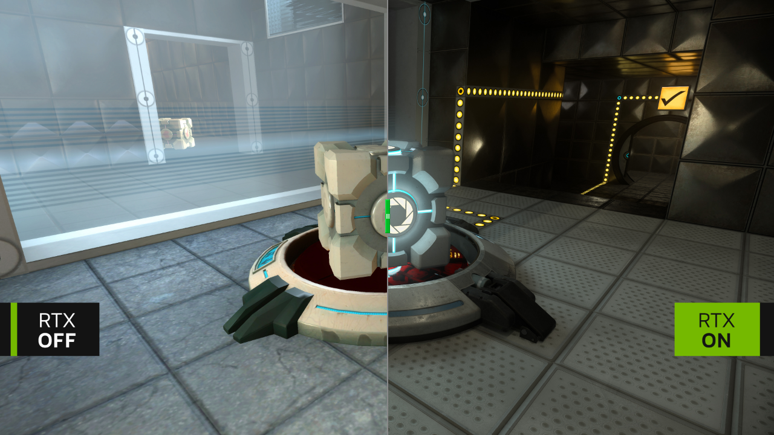

--- FILE ---
content_type: text/html; charset=UTF-8
request_url: https://www.nvidia.com/en-sg/geforce/comparisons/portal-with-rtx-ray-tracing-05/
body_size: 4920
content:
<!DOCTYPE HTML>

<!--[if lt IE 7]><html class="html-page no-js lt-ie9 lt-ie8 lt-ie7"> <![endif]-->
<!--[if IE 7]><html class="html-page no-js lt-ie9 lt-ie8"> <![endif]-->
<!--[if IE 8]><html class="html-page no-js lt-ie9"> <![endif]-->
<!--[if gt IE 8]><!-->
<html class="html-page no-js" xmlns="http://www.w3.org/1999/xhtml" dir="ltr" lang="en-sg" xml:lang="en-sg" ><!--<![endif]-->








                      


<head>
	






                      















    

    

    

    

    

    

    

    

    

    

    

    

    

    

    



    






                      









	<script src="/etc.clientlibs/clientlibs/granite/jquery.min.cee8557e8779d371fe722bbcdd3b3eb7.js"></script>
<script src="/etc.clientlibs/clientlibs/granite/utils.min.4a192b590a2c2926fb000264370c0588.js"></script>
<script src="/etc.clientlibs/foundation/clientlibs/shared.min.e9d9a3990d7779c2e8e3361187f3d36b.js"></script>
<script src="/etc/designs/nvidiaGDC/clientlibs_foundation.min.026a51fcf3ffe653efd9f26b54a56ad6.js"></script>

	
	
	
	
		<script src="//assets.adobedtm.com/5d4962a43b79/96fada676f0e/launch-95431b44ee81.min.js" data-ot-ignore="true"></script>
	


     







    

<!-- condition test for the old breakpoints to load defaulted to new breakpoints  -->
         
	
	
		         
			
			
				<link rel="stylesheet" href="/etc/designs/nvidiaGDC/clientlibs_global_v2.min.70129153646a2d941e0fc0b13abc197b.css" type="text/css">

			
		
	

<!-- End of condition for the old breakpoints -->
<!-- Condition for whether clientlibs v3 is included -->

<link rel="stylesheet" href="/etc/designs/nvidiaGDC/clientlibs-locales.min.49234a64896bf33a5fa37485d66f0bb4.css" type="text/css">













                      
<!--  Added for weibo metatags to deep Learning  template -->


<!--  End of weibo metatags to deep Learning template -->


<script type="text/javascript">

var NVIDIAGDC = NVIDIAGDC || {};

;(function ( nvidiaGDC ){
  

    nvidiaGDC.addProperty = function(obj, name, val){
        if (!obj && !name){
            return;
        }
        
        nvidiaGDC[obj] = nvidiaGDC[obj] || {};
        
        if(typeof val != "undefined" && val != null){
            if(!nvidiaGDC[obj].hasOwnProperty(name) || !nvidiaGDC[obj][name]){
                nvidiaGDC[obj][name] = val;
            }    
        }
    };
    
    
        
    nvidiaGDC.addProperty('Accounts', 'LoginGatePage', 'https://www.nvidia.com/en-us/account/login-gate/');
    nvidiaGDC.addProperty('Accounts', 'LoginPage', 'https://www.nvidia.com/en-sg/account/');
    nvidiaGDC.addProperty('Accounts', 'accountsJarvisSrvcBase', 'https://accounts.nvgs.nvidia.com');
    nvidiaGDC.addProperty('Accounts', 'accountsJarvisHeaderMagicValue', '');
    nvidiaGDC.addProperty('Accounts', 'accountsJarvisHeaderCFGRefereID', 'Account Mini-Site');
    nvidiaGDC.addProperty('apps', 'endpoint', 'https://api-prod.nvidia.com');
    nvidiaGDC.addProperty('web', 'env', 'p-prod');
    nvidiaGDC.addProperty('apps', 'searchjs', 'https://api-prod.nvidia.com/search/nvidia-search-page-widget.js');
    nvidiaGDC.addProperty('apps', 'searchsrvc', 'https://api-prod.nvidia.com/search/graphql');
   

})(NVIDIAGDC);
</script>

<!-- condition test for the old breakpoints to load defaulted to new breakpoints  -->

   
   
      <script src="/etc/designs/nvidiaGDC/clientlibs_preload_v2.min.8fb663f505750705dc86f847f14ae5d4.js"></script>

   

<!-- End of condition for the old breakpoints -->

<!--[if (gte IE 6)&(lte IE 8)]>
    
<![endif]-->
<!-- <noscript><link rel="stylesheet" href="[fallback css]" /></noscript> -->


<script type="text/javascript">

var nvidiaGDClogqueue = [];
var nvidiaGDClog = function() {
    nvidiaGDClogqueue.push(arguments)
};

;(function ( nvidiaGDC ){
    
    nvidiaGDC.SC = nvidiaGDC.SC || {};
    nvidiaGDC.SC.vars = nvidiaGDC.SC.vars || {};
    nvidiaGDC.SC.vars.pageTemplate = "/apps/nvidiaGDC/templates/blankPage".toLowerCase();
    

    var nvidiaGDCFunctionQueue = function(){
                this.queue = [];
            };
            nvidiaGDCFunctionQueue.prototype.addToQueue = function(funcItem){
                nvidiaGDClog("funcqueue/add");
                nvidiaGDClog(funcItem);
                this.queue.push(funcItem);
            };
            nvidiaGDCFunctionQueue.prototype.clearQueue = function(){
                this.queue.length = 0;
            };
            nvidiaGDCFunctionQueue.prototype.executeQueue = function(){

                var nQueueLength = this.queue.length;
                var sTargetID,
                    sMethodName,
                    aParams,
                    $targetElement,
                    fMethod;

                for (var i = 0; i < this.queue.length; i++) {
                    try {
                        var funcItem = this.queue[i];

                        if (typeof funcItem === 'object') {
                            nvidiaGDClog("funcqueue/object: " + funcItem['method']);
                                sTargetID = funcItem['id'];
                                sMethodName = funcItem['method'];
                                aParams = funcItem['params'];
                                $targetElement = $(document.getElementById(sTargetID));
                                fMethod = $targetElement[sMethodName];

                            fMethod.apply($targetElement, aParams);

                        } else if (typeof funcItem === 'string' && nvidiaGDC.Func) {
                            nvidiaGDClog("funcqueue/string: " + funcItem);
                            console.log("funcqueue/string: " + funcItem);
                            if (typeof nvidiaGDC.Func[funcItem] === 'function') {
                                nvidiaGDC.Func[funcItem].call();
                            }

                        }
                    } catch(err) {
                        if (typeof console == "object") {
                            nvidiaGDClog("Error running script - " + err + " (Has plugin been included?)");
                            nvidiaGDClog({
                                "sTargetID" : sTargetID,
                                "sMethodName" : sMethodName,
                                "aParams" : aParams,
                                "$targetElement" : $targetElement,
                                "fMethod" : fMethod
                            });
                        }
                    }
                }
                this.clearQueue();
            };

            nvidiaGDC.funcQueue = nvidiaGDC.funcQueue || new nvidiaGDCFunctionQueue();
     
})(NVIDIAGDC);


</script>


    

    

    <title>Portal with RTX Reimagines Valve’s Classic with Full Ray Tracing Interactive Comparison #5</title>
    
    
    






    

    

    

    

    

    

    

    

    

    

    

    

    

    

    



</head>








                      

<body class="body-page theme-en-sg" data-edit-mode>

<noscript>
       <div class="no-js-warning">This site requires Javascript in order to view all its content. Please enable Javascript in order to access all the functionality of this web site. Here are the <a href="http://www.enable-javascript.com/" target="_blank">instructions how to enable JavaScript in your web browser.</a></div>
    </noscript>
    
	






                      

<header id="main-header">
   
</header>

<!--[if lte IE 8]>
<style type="text/css">
  #ie_compat_warning {display:block;}
</style>
<div id="ie_compat_warning" class="site-warning"><span class="message">You are viewing this site using an out of date version of Internet Explorer. Some functionality may not work as required.</span><span class="remove"></span></div>
<![endif]-->
	






                      

<div class="content_par parsys"><div class="rawHtml section">










                      





<div class='hide-mob hide-tablet hide-laptop hide-desktop p-t-0 p-b-0 lap-p-t-0 lap-p-b-0 mob-p-t-0 mob-p-b-0 tab-p-t-0 tab-p-b-0' >
	










    

    

    

    

    

    

    

    


    

    

    

    

    

    

    

    


<style>
span.image-label.on.top{
    font-size: 50px;
    padding: 30px;
   
	color: #D3D3D3 !important;
}
span.image-label.off.top {
    font-size: 50px;
    padding: 30px;
}
@media only screen and (min-width: 1281px){
.imageComparisonSliderContainer img{
  /*height: 100vh;*/
}
}
</style>
	    
</div> </div>
<div class="imageComparisonSlider parbase section">







                      







	


   
   
     
   


		
		<div class="comp-center image-container  p-t-0 p-b-0 lap-p-t-0 lap-p-b-0 tab-p-t-0 tab-p-b-0 mob-p-t-0 mob-p-b-0">
				
				
					<div id="imagecomparisonslide9e9b2cef_589e_4d55_802f_cfaa3fee1952" class="imageComparisonSliderContainer " data-slider-type="vertical">
						
						
						<div class="overlayLayer">
						</div>
						<div class="slider">
							<div class="handle"><span></span></div>
						</div>
						<div>
							<img id="imagecomparisonslide9e9b2cef_589e_4d55_802f_cfaa3fee1952-left" src="[data-uri]" data-src-desktop='https://images.nvidia.com/aem-dam/Solutions/geforce/ada/news/portal-with-rtx-ray-tracing/portal-rtx-comparison-screenshot-006-rtxon.jpg' data-src-laptop='https://images.nvidia.com/aem-dam/Solutions/geforce/ada/news/portal-with-rtx-ray-tracing/portal-rtx-comparison-screenshot-006-rtxon.jpg' data-src-tablet='https://images.nvidia.com/aem-dam/Solutions/geforce/ada/news/portal-with-rtx-ray-tracing/portal-rtx-comparison-screenshot-006-rtxon.jpg' data-src-mobile='https://images.nvidia.com/aem-dam/Solutions/geforce/ada/news/portal-with-rtx-ray-tracing/portal-rtx-comparison-screenshot-006-rtxon.jpg' class="lazyload" alt="" title="portal-rtx-comparison-screenshot-006-rtxon" data-analytics="">
								
						</div>
						<div class="resize">
							<img id="imagecomparisonslide9e9b2cef_589e_4d55_802f_cfaa3fee1952-right" src="[data-uri]" data-src-desktop='https://images.nvidia.com/aem-dam/Solutions/geforce/ada/news/portal-with-rtx-ray-tracing/portal-rtx-comparison-screenshot-006-original-portal-rtxoff.jpg' data-src-laptop='https://images.nvidia.com/aem-dam/Solutions/geforce/ada/news/portal-with-rtx-ray-tracing/portal-rtx-comparison-screenshot-006-original-portal-rtxoff.jpg' data-src-tablet='https://images.nvidia.com/aem-dam/Solutions/geforce/ada/news/portal-with-rtx-ray-tracing/portal-rtx-comparison-screenshot-006-original-portal-rtxoff.jpg' data-src-mobile='https://images.nvidia.com/aem-dam/Solutions/geforce/ada/news/portal-with-rtx-ray-tracing/portal-rtx-comparison-screenshot-006-original-portal-rtxoff.jpg' class="lazyload" alt="before" title="portal-rtx-comparison-screenshot-006-rtxon" data-analytics="">
							
						</div>
					</div>
				
		</div>
	
	




<script type="text/javascript">
	NVIDIAGDC.funcQueue.addToQueue({
		id : "imagecomparisonslide9e9b2cef_589e_4d55_802f_cfaa3fee1952",
		method : "imageComparisonComponent",
		params : [{
			id : "imagecomparisonslide9e9b2cef_589e_4d55_802f_cfaa3fee1952",
			imageDesktopUrl:'https://images.nvidia.com/aem-dam/Solutions/geforce/ada/news/portal-with-rtx-ray-tracing/portal-rtx-comparison-screenshot-006-rtxon.jpg',
			imageDesktopBeforeUrl:'https://images.nvidia.com/aem-dam/Solutions/geforce/ada/news/portal-with-rtx-ray-tracing/portal-rtx-comparison-screenshot-006-original-portal-rtxoff.jpg',
			imageLaptopUrl:'https://images.nvidia.com/aem-dam/Solutions/geforce/ada/news/portal-with-rtx-ray-tracing/portal-rtx-comparison-screenshot-006-rtxon.jpg',
			imageLaptopBeforeUrl:'https://images.nvidia.com/aem-dam/Solutions/geforce/ada/news/portal-with-rtx-ray-tracing/portal-rtx-comparison-screenshot-006-original-portal-rtxoff.jpg',
			imageTabletUrl:'https://images.nvidia.com/aem-dam/Solutions/geforce/ada/news/portal-with-rtx-ray-tracing/portal-rtx-comparison-screenshot-006-rtxon.jpg',
			imageTabletBeforeUrl:'https://images.nvidia.com/aem-dam/Solutions/geforce/ada/news/portal-with-rtx-ray-tracing/portal-rtx-comparison-screenshot-006-original-portal-rtxoff.jpg',
			imageMobileUrl:'https://images.nvidia.com/aem-dam/Solutions/geforce/ada/news/portal-with-rtx-ray-tracing/portal-rtx-comparison-screenshot-006-rtxon.jpg',
			imageMobileBeforeUrl:'https://images.nvidia.com/aem-dam/Solutions/geforce/ada/news/portal-with-rtx-ray-tracing/portal-rtx-comparison-screenshot-006-original-portal-rtxoff.jpg',
			rtxON:'',
			rtxOFF:'',
			imageTarget:'_self',
			imageTargetURL:'',
			oldBreakPointValue: 'false',
			lazyloded: "true",
			customDesktopWidth: "",
			customLaptopWidth: "",
			customTabletWidth: "",
			customMobileWidth: ""
		}]
	});
</script>
</div>

</div>

	






                      

  
	







                      


         
    
 		<script src="/etc/designs/nvidiaGDC/clientlibs_base_scripts.min.9b22ab4843d46cee808459da895cc055.js"></script>

    
	

<script src="/etc/designs/nvidiaGDC/clientlibs-all.min.ec455082d800ce788f3ed1f4ab92076a.js"></script>



<script type="text/javascript">
		NVIDIAGDC.funcQueue.executeQueue();
		//DTM code Execution
		if(typeof _satellite !== "undefined"){
			_satellite.pageBottom();
		}
		
		/*Logic to handle window resize , All window resize should be handled here at global Level*/
		var windowResizeID,
		screenWidth,
		pixelSize = window.devicePixelRatio;
		
		var preResizeViewPort=NVIDIAGDC.Browser.getViewport();
		$(window).resize(function() {
		    clearTimeout(windowResizeID);
		    windowResizeID = setTimeout(handleWindowResizing, 500);
		    
		});

		function handleWindowResizing(){
			var viewPort = NVIDIAGDC.Browser.getViewport();	
			if(viewPort!==preResizeViewPort) {
				preResizeViewPort=viewPort;
				var heroBannerarticles=$(".heroBanner").find("article.lazyloaded");
				heroBannerarticles.each(function(index,element) {
					//var viewPort = NVIDIAGDC.Browser.getViewport();		
					var bcgImagePath = '';
					var bg = $(this).css('background-image');
					var currentBGimage=bg.replace('url(','').replace(')','');
						if(viewPort === "mobile"){
							bcgImagePath = $(this).attr('data-bcgimagemobile');
						} else if(viewPort === "tablet"){
							bcgImagePath = $(this).attr('data-bcgimagetablet'); 
						} else if(viewPort === "desktop"){
							bcgImagePath = $(this).attr('data-bcgimagepc');
						}else if(viewPort === "laptop"){
							bcgImagePath = $(this).attr('data-bcgimagelaptop');
						}
						if(bcgImagePath !== "undefined" && bcgImagePath !== "" && currentBGimage!==bcgImagePath){
							$(this).css("background-image" , "url('" + bcgImagePath +"')");
						} 
					
				});
				
				var lazylodedimages=$(".image").find("img.lazyloaded");
				var loadedimages=lazylodedimages.length;
				lazylodedimages.each(function(index,element) {
					var imagescr=""
					var currentscr=$(this).attr("src");
					if(pixelSize >= 1.5) {
						
						if(viewPort === "mobile"){
							imagescr = $(this).attr('data-src-mobile-retina');
						} else if(viewPort === "tablet"){
							imagescr = $(this).attr('data-src-tablet-retina'); 
						} else if(viewPort === "laptop"){
							imagescr = $(this).attr('data-src-laptop-retina');
						} else {
							imagescr = $(this).attr('data-src-desktop-retina');
						}
						
					}else {
						
						if(viewPort === "mobile"){
							imagescr = $(this).attr('data-bcgimagemobile');
						} else if(viewPort === "tablet"){
							imagescr = $(this).attr('data-src-tablet'); 
						} else if(viewPort === "laptop"){
							imagescr = $(this).attr('data-src-laptop');
						} else {
							imagescr = $(this).attr('data-src-desktop');
						}
						
					}
					if(imagescr !== "undefined" && imagescr !== "" && currentscr!==imagescr){
						$(this).attr("src" , imagescr);
					}
				});
				
				
			}
		}
		/*load model images post page load*/
		$(window).load(function() { 
			if(typeof(lazySizes) != "undefined"){
				$(".modalContent").find(".lazyload").each(function(){
                    lazySizes.loader.unveil(this);
				});
				
			
			}
			
		});
		
		$('.sub-brand-nav-container a div.title, .mobile-menu-container a.brand-nav-link , .bn-sub-nav-container a.global-nav-link').each(function(){if($(this).html()&&$(this).html().indexOf('*')>-1){$(this).html($(this).html().replace('*',''));$(this).parent().attr('target','_blank');$(this).parent().attr('rel','noopener noreferrer');}});
		
</script>


</body>

</html>


--- FILE ---
content_type: application/x-javascript
request_url: https://assets.adobedtm.com/5d4962a43b79/96fada676f0e/09200b642d68/RC8b40992182534f8dab345c044383fd3e-source.min.js
body_size: 244
content:
// For license information, see `https://assets.adobedtm.com/5d4962a43b79/96fada676f0e/09200b642d68/RC8b40992182534f8dab345c044383fd3e-source.js`.
_satellite.__registerScript('https://assets.adobedtm.com/5d4962a43b79/96fada676f0e/09200b642d68/RC8b40992182534f8dab345c044383fd3e-source.min.js', "!function(e,t,i,n,o,r){e.twq||(n=e.twq=function(){n.exe?n.exe.apply(n,arguments):n.queue.push(arguments)},n.version=\"1.1\",n.queue=[],(o=t.createElement(i)).async=!0,o.src=\"//static.ads-twitter.com/uwt.js\",(r=t.getElementsByTagName(i)[0]).parentNode.insertBefore(o,r))}(window,document,\"script\"),twq(\"init\",\"o5kw4\"),twq(\"track\",\"PageView\"),_satellite.logger.log(\"TPP : Global Pixels - SpringBox Twitter UET Pixel - fired\");");

--- FILE ---
content_type: application/javascript
request_url: https://s.ns1p.net/?v=1695317842&a=di9mb6
body_size: 215
content:
nsp.r({"x":"1cbbi6m","j":[{"a":"di9mb6","i":"dgasow","J":"L","h":"cdn-cloudflare.nv.nvidia.net","u":"/static/nv1x1.gif","t":10000,"T":10000,"e":"1cst4ge","N":"3"},{"a":"di9mb6","i":"siaeag","J":"L","h":"cdn-akam.nv.nvidia.net","u":"/static/nv1x1.gif","t":10000,"T":10000,"e":"1cst4ge","N":"3"}]});

--- FILE ---
content_type: application/x-javascript
request_url: https://assets.adobedtm.com/5d4962a43b79/96fada676f0e/09200b642d68/RCa3ea9a41abf446578d77f5422d9e3646-source.min.js
body_size: 576
content:
// For license information, see `https://assets.adobedtm.com/5d4962a43b79/96fada676f0e/09200b642d68/RCa3ea9a41abf446578d77f5422d9e3646-source.js`.
_satellite.__registerScript('https://assets.adobedtm.com/5d4962a43b79/96fada676f0e/09200b642d68/RCa3ea9a41abf446578d77f5422d9e3646-source.min.js', "try{document.URL.indexOf(\"/gtc\")<0&&document.URL.indexOf(\"/ja-jp/geforce/products/10series/laptops/max-q/\")<0&&document.URL.indexOf(\"/en-us/geforce/products/10series/laptops/max-q/\")<0&&$(\".subnav-container a.breadcrumb-link span, .subnav-container a.breadcrumb-page-link span\").click((function(){var e=$(this).parent(\"a.breadcrumb-link,a.breadcrumb-page-link\").attr(\"href\"),t=\"\";window.location.href.indexOf(\"max-q\")>-1&&\"#shop\"==e?ClickOmniTrackNav(this,\"event10,event11,event14\",\"button:header:sub-nav:\",\"notify me\"):\"#buynow\"==e||\"#shop\"==e?ClickOmniTrackNav(this,\"event10,event11,event2\",\"button:header:sub-nav:\",\"buy now\"):\"#top\"==e&&\"sub-btn1\"==$(this).parent(\"a.breadcrumb-link,a.breadcrumb-page-link\").attr(\"id\")||\"#top\"==e&&\"sub-btn2\"==$(this).parent(\"a.breadcrumb-link,a.breadcrumb-page-link\").attr(\"id\")||\"#top\"==e&&\"sub-btn3\"==$(this).parent(\"a.breadcrumb-link,a.breadcrumb-page-link\").attr(\"id\")||\"#top\"==e&&\"sub-btn4\"==$(this).parent(\"a.breadcrumb-link,a.breadcrumb-page-link\").attr(\"id\")||\"#\"==e&&\"sub-btn3\"==$(this).parent(\"a.breadcrumb-link,a.breadcrumb-page-link\").attr(\"id\")||\"#\"==e&&\"sub-btn4\"==$(this).parent(\"a.breadcrumb-link,a.breadcrumb-page-link\").attr(\"id\")?(t=$(this).closest(\".breadcrumb-element\").text().trim(),ClickOmniTrackNav(this,\"event10,event11\",\"link:header:sub-nav:\",t)):e.indexOf(\"https://\")>-1||e.indexOf(\"http://\")>-1?(e=$(this).text().trim(),console.log(\"test:\"+e),ClickOmniTrackNav(this,\"event10,event11\",\"link:header:sub-nav:\",e)):\"#rapids\"==e&&\"sub-btn2\"==$(this).parent(\"a.breadcrumb-link,a.breadcrumb-page-link\").attr(\"id\")||\"#rapids\"==e&&\"sub-btn4\"==$(this).parent(\"a.breadcrumb-link,a.breadcrumb-page-link\").attr(\"id\")||\"#flex-logo-garden-x-small-8-logos\"==e&&\"sub-btn6\"==$(this).parent(\"a.breadcrumb-link,a.breadcrumb-page-link\").attr(\"id\")||\"mailto:revans@nvidia.com;jjosephakis@nvidia.com?subject=ISC%20Contact%20Request\"==e&&\"sub-btn1\"==$(this).parent(\"a.breadcrumb-link,a.breadcrumb-page-link\").attr(\"id\")?(t=$(this).closest(\".breadcrumb-element\").text().trim(),ClickOmniTrackNav(this,\"event10,event11\",\"link:header:sub-nav:\",t)):ClickOmniTrackNav(this,\"event10,event11\",\"link:header:sub-nav:\",e)})),$(\".page-footer__links .page-footer-link-set__links li a\").click((function(){var e=$(this).text();ClickOmniTrack(this,\"event10\",\"link:footer:\",e)})),$(\".page-footer__subscribe .subscribe-container .button .btn,.page-footer__subscribe .subscribe-container .button-pascal .btn-pascal\").click((function(){var e=$(this).text();ClickOmniTrack(this,\"event10\",\"button:footer:\",e)}))}catch(e){}");

--- FILE ---
content_type: application/x-javascript;charset=utf-8
request_url: https://smetrics.nvidia.com/id?d_visid_ver=5.5.0&d_fieldgroup=A&mcorgid=F207D74D549850760A4C98C6%40AdobeOrg&mid=18522359740088453715766903038367074021&ts=1768673322584
body_size: -40
content:
{"mid":"18522359740088453715766903038367074021"}

--- FILE ---
content_type: application/javascript
request_url: https://www.nvidia.com/etc/designs/nvidiaGDC/clientlibs_preload_v2.min.8fb663f505750705dc86f847f14ae5d4.js
body_size: 4722
content:
/* Define NVIDIAGDC namespace if it doesn't already exist! */
var NVIDIAGDC = NVIDIAGDC || {};
NVIDIAGDC.largeDesktopBreakpoint = 1350;
NVIDIAGDC.desktopBreakpoint = 1024;
NVIDIAGDC.tabletBreakpoint = 640;
NVIDIAGDC.mobileBreakpoint = 320;

/*
 * Device detection - yes, yuck, I know. Add classes and store globally available flags in the namespace.
 */
;
(function ($, window, document, undefined) {

	var aClasses = [],
	iOS = false;

	NVIDIAGDC.Browser = {
			'os' : "unknown",
			'device' : "unknown"
	};

	if (/Android/i.test(navigator.userAgent)) {
		aClasses.push('os-android');
		NVIDIAGDC.Browser['os'] = "android";
	}

	if (/iPhone/i.test(navigator.userAgent)) {
		aClasses.push('device-iphone');
		iOS = true;
		NVIDIAGDC.Browser['device'] = "iphone";
	}

	if (/iPod/i.test(navigator.userAgent)) {
		aClasses.push('device-ipod');
		iOS = true;
		NVIDIAGDC.Browser['device'] = "ipod";
	}

	if (/iPad/i.test(navigator.userAgent)) {
		aClasses.push('device-ipad');
		iOS = true;
		NVIDIAGDC.Browser['device'] = "ipad";
	}
	if (/MSIE 10.0/i.test(navigator.userAgent)) {
		aClasses.push('browser-ie10');
	}

	if (iOS) {
		aClasses.push('os-ios');
		NVIDIAGDC.Browser['os'] = "ios";
	}

	if (navigator.userAgent.match(/Android|BlackBerry|iPhone|iPad|iPod|Opera Mini|IEMobile/i)){
		aClasses.push('device-tablet-mobile');
	}else if(navigator.userAgent.match(/Macintosh/i)){
        aClasses.push('device-macintosh');
    }else{
		aClasses.push('device-desktop');
	}

	var sClasses = aClasses.join(' ');
	$('html').addClass(sClasses);

	// Excluded browser check
	NVIDIAGDC.Browser.isSupportedBrowser = function(aExcludedBrowsers) {
		var bIsSupportedBrowser = true;
		if (typeof NVIDIAGDC.Browser != 'undefined') {
			// Detect excluded operating systems
			$.each(aExcludedBrowsers, function(nBrowserIndex, oBrowser) {
				var $this = $(this),
				os = oBrowser['os'],
				devices = oBrowser['devices'];
				if (NVIDIAGDC.Browser['os'] == os) {
					if (typeof devices == 'object') {
						$.each(devices, function(nDeviceIndex, sDeviceValue) {
							if (NVIDIAGDC.Browser['device'] == NVIDIAGDC.Browser['device']) {
								bIsSupportedBrowser = false;
								return false;
							}
						});
					} else if (typeof devices == 'string') {
						if (devices == 'all') {
							bIsSupportedBrowser = false;
						}
					}
					return false;
				}
			});
		}
		return bIsSupportedBrowser;
	}

	//Detect which viewport/mediaquery is in use e.g. Tablet, Mobile or Desktop
	NVIDIAGDC.Browser.getViewport  = function() {
		//return state after it has any double quotations removed
		return window.getComputedStyle(document.body,':after').content.replace(/"/g, "");
	}
	NVIDIAGDC.Browser.getToken  = function() {
		var token="";
		try{
			
			if(typeof NVIDIAGDC.NOD!== "undefined" && NVIDIAGDC.NOD.getSession()){
				
				if(typeof NVIDIAGDC.NOD.getSession().message == "undefined" || NVIDIAGDC.NOD.getSession().message=='VALID_SESSION' ){
					token = NVIDIAGDC.NOD.getSession().id_token;
					/*ensure profile is set correct for this user*/
					try{
						 if (typeof Cookies!== "undefined" && typeof Cookies.get("nv.profile")=== "undefined" ) {
							 var tokenAPI=NVIDIAGDC.nod.srvcendpoint+"/nod/api/v1/kaltura/session/create";
							 $.ajax({
						 		 url: tokenAPI,
						 		 headers: {
						 		   Authorization: 'Bearer '+ token,
						 		 },
						 		 xhrFields: {
					 		      withCredentials: true
						 		 },
						 		 success: function(data) {
						 			  location.reload();
						 	      }
						 		})
				             
						 };
						}catch(e){
							console.log("failed to create session");
						}
					} else if(NVIDIAGDC.NOD.getSession().message=='EXPIRED_SESSION') {
						NVIDIAGDC.NOD.logout()
					}
			}
		}catch (e) {
			
		}

		return token;
	}


	NVIDIAGDC.Browser.mountUnmount  = function(object,mountunmount,index) {
		console.log("base unmount called");
	}
	NVIDIAGDC.Browser.reMountAll  = function() {
		console.log("reMountAllCalled");
	}
	NVIDIAGDC.Browser.generateToken  = function() {
		//return state after it has any double quotations removed
		var d = new Date().getTime();//Timestamp
		var d2 = (performance && performance.now && (performance.now()*1000)) || 0;//Time in microseconds since page-load or 0 if unsupported
		return 'xxxxxxxx-xxxx-4xxx-yxxx-xxxxxxxxxxxx'.replace(/[xy]/g, function(c) {
			var r = Math.random() * 16;//random number between 0 and 16
			if(d > 0){//Use timestamp until depleted
				r = (d + r)%16 | 0;
				d = Math.floor(d/16);
			} else {//Use microseconds since page-load if supported
				r = (d2 + r)%16 | 0;
				d2 = Math.floor(d2/16);
			}
			return (c === 'x' ? r : (r & 0x3 | 0x8)).toString(16);
		});
	}
	NVIDIAGDC.Browser.getUrlParameter  = function(param) {

		var sPageURL = window.location.search.substring(1);
		var sURLVariables = sPageURL.split('&');
		for (var i = 0; i < sURLVariables.length; i++) {
			var sParameterName = sURLVariables[i].split('=');
			if (sParameterName[0] == param) {
				return sParameterName[1];
			}
		}
	};



})(jQuery, window, document);
$(document).ready(function() {
	/*Setting Anonymous Cookie*/
	const cookieName = "nvweb_A";
	if (typeof Cookies!== "undefined" && typeof Cookies.get("nvweb_A")=== "undefined") {
		const cookieValue = NVIDIAGDC.Browser.generateToken();
		const daysToExpire = new Date(3147483647 * 1000).toUTCString();
		document.cookie = cookieName + '=' + cookieValue + ';path=/' + '; expires=' + daysToExpire; 
	};

	if (document.location.href.match(/nvidiaGDClog/)) {
		nvidiaGDClog = function() {
			console.log.apply(console, arguments);
		}
		for (var _i = 0; _i < nvidiaGDClogqueue.length; _i++) {
			nvidiaGDClog.apply(nvidiaGDClog, nvidiaGDClogqueue[_i]);
		}
	}
});

/*!
 * JavaScript Cookie v2.1.3
 * https://github.com/js-cookie/js-cookie
 *
 * Copyright 2006, 2015 Klaus Hartl & Fagner Brack
 * Released under the MIT license
 */
;(function (factory) {
  var registeredInModuleLoader = false;
  if (typeof define === 'function' && define.amd) {
    define(factory);
    registeredInModuleLoader = true;
  }
  if (typeof exports === 'object') {
    module.exports = factory();
    registeredInModuleLoader = true;
  }
  if (!registeredInModuleLoader) {
    var OldCookies = window.Cookies;
    var api = window.Cookies = factory();
    api.noConflict = function () {
      window.Cookies = OldCookies;
      return api;
    };
  }
}(function () {
  function extend () {
    var i = 0;
    var result = {};
    for (; i < arguments.length; i++) {
      var attributes = arguments[ i ];
      for (var key in attributes) {
        result[key] = attributes[key];
      }
    }
    return result;
  }

  function init (converter) {
    function api (key, value, attributes) {
      var result;
      if (typeof document === 'undefined') {
        return;
      }

      // Write

      if (arguments.length > 1) {
        attributes = extend({
          path: '/'
        }, api.defaults, attributes);

        if (typeof attributes.expires === 'number') {
          var expires = new Date();
          expires.setMilliseconds(expires.getMilliseconds() + attributes.expires * 864e+5);
          attributes.expires = expires;
        }

        try {
          result = JSON.stringify(value);
          if (/^[\{\[]/.test(result)) {
            value = result;
          }
        } catch (e) {}

        if (!converter.write) {
          value = encodeURIComponent(String(value))
            .replace(/%(23|24|26|2B|3A|3C|3E|3D|2F|3F|40|5B|5D|5E|60|7B|7D|7C)/g, decodeURIComponent);
        } else {
          value = converter.write(value, key);
        }

        key = encodeURIComponent(String(key));
        key = key.replace(/%(23|24|26|2B|5E|60|7C)/g, decodeURIComponent);
        key = key.replace(/[\(\)]/g, escape);

        return (document.cookie = [
          key, '=', value,
          attributes.expires ? '; expires=' + attributes.expires.toUTCString() : '', // use expires attribute, max-age is not supported by IE
          attributes.path ? '; path=' + attributes.path : '',
          attributes.domain ? '; domain=' + attributes.domain : '',
          attributes.secure ? '; secure' : ''
        ].join(''));
      }

      // Read

      if (!key) {
        result = {};
      }

      // To prevent the for loop in the first place assign an empty array
      // in case there are no cookies at all. Also prevents odd result when
      // calling "get()"
      var cookies = document.cookie ? document.cookie.split('; ') : [];
      var rdecode = /(%[0-9A-Z]{2})+/g;
      var i = 0;

      for (; i < cookies.length; i++) {
        var parts = cookies[i].split('=');
        var cookie = parts.slice(1).join('=');

        if (cookie.charAt(0) === '"') {
          cookie = cookie.slice(1, -1);
        }

        try {
          var name = parts[0].replace(rdecode, decodeURIComponent);
          cookie = converter.read ?
            converter.read(cookie, name) : converter(cookie, name) ||
            cookie.replace(rdecode, decodeURIComponent);

          if (this.json) {
            try {
              cookie = JSON.parse(cookie);
            } catch (e) {}
          }

          if (key === name) {
            result = cookie;
            break;
          }

          if (!key) {
            result[name] = cookie;
          }
        } catch (e) {}
      }

      return result;
    }

    api.set = api;
    api.get = function (key) {
      return api.call(api, key);
    };
    api.getJSON = function () {
      return api.apply({
        json: true
      }, [].slice.call(arguments));
    };
    api.defaults = {};

    api.remove = function (key, attributes) {
      api(key, '', extend(attributes, {
        expires: -1
      }));
    };

    api.withConverter = init;

    return api;
  }

  return init(function () {});
}));

/*!
 * jquery.base64.js 0.1 - https://github.com/yckart/jquery.base64.js
 * Makes Base64 en & -decoding simpler as it is.
 *
 * Based upon: https://gist.github.com/Yaffle/1284012
 *
 * Copyright (c) 2012 Yannick Albert (http://yckart.com)
 * Licensed under the MIT license (http://www.opensource.org/licenses/mit-license.php).
 * 2013/02/10
 **/
;(function($) {

    var b64 = "ABCDEFGHIJKLMNOPQRSTUVWXYZabcdefghijklmnopqrstuvwxyz0123456789+/",
        a256 = '',
        r64 = [256],
        r256 = [256],
        i = 0;

    var UTF8 = {

        /**
         * Encode multi-byte Unicode string into utf-8 multiple single-byte characters
         * (BMP / basic multilingual plane only)
         *
         * Chars in range U+0080 - U+07FF are encoded in 2 chars, U+0800 - U+FFFF in 3 chars
         *
         * @param {String} strUni Unicode string to be encoded as UTF-8
         * @returns {String} encoded string
         */
        encode: function(strUni) {
            // use regular expressions & String.replace callback function for better efficiency
            // than procedural approaches
            var strUtf = strUni.replace(/[\u0080-\u07ff]/g, // U+0080 - U+07FF => 2 bytes 110yyyyy, 10zzzzzz
            function(c) {
                var cc = c.charCodeAt(0);
                return String.fromCharCode(0xc0 | cc >> 6, 0x80 | cc & 0x3f);
            })
            .replace(/[\u0800-\uffff]/g, // U+0800 - U+FFFF => 3 bytes 1110xxxx, 10yyyyyy, 10zzzzzz
            function(c) {
                var cc = c.charCodeAt(0);
                return String.fromCharCode(0xe0 | cc >> 12, 0x80 | cc >> 6 & 0x3F, 0x80 | cc & 0x3f);
            });
            return strUtf;
        },

        /**
         * Decode utf-8 encoded string back into multi-byte Unicode characters
         *
         * @param {String} strUtf UTF-8 string to be decoded back to Unicode
         * @returns {String} decoded string
         */
        decode: function(strUtf) {
            // note: decode 3-byte chars first as decoded 2-byte strings could appear to be 3-byte char!
            var strUni = strUtf.replace(/[\u00e0-\u00ef][\u0080-\u00bf][\u0080-\u00bf]/g, // 3-byte chars
            function(c) { // (note parentheses for precence)
                var cc = ((c.charCodeAt(0) & 0x0f) << 12) | ((c.charCodeAt(1) & 0x3f) << 6) | (c.charCodeAt(2) & 0x3f);
                return String.fromCharCode(cc);
            })
            .replace(/[\u00c0-\u00df][\u0080-\u00bf]/g, // 2-byte chars
            function(c) { // (note parentheses for precence)
                var cc = (c.charCodeAt(0) & 0x1f) << 6 | c.charCodeAt(1) & 0x3f;
                return String.fromCharCode(cc);
            });
            return strUni;
        }
    };

    while(i < 256) {
        var c = String.fromCharCode(i);
        a256 += c;
        r256[i] = i;
        r64[i] = b64.indexOf(c);
        ++i;
    }

    function code(s, discard, alpha, beta, w1, w2) {
        s = String(s);
        var buffer = 0,
            i = 0,
            length = s.length,
            result = '',
            bitsInBuffer = 0;

        while(i < length) {
            var c = s.charCodeAt(i);
            c = c < 256 ? alpha[c] : -1;

            buffer = (buffer << w1) + c;
            bitsInBuffer += w1;

            while(bitsInBuffer >= w2) {
                bitsInBuffer -= w2;
                var tmp = buffer >> bitsInBuffer;
                result += beta.charAt(tmp);
                buffer ^= tmp << bitsInBuffer;
            }
            ++i;
        }
        if(!discard && bitsInBuffer > 0) result += beta.charAt(buffer << (w2 - bitsInBuffer));
        return result;
    }

    var Plugin = $.base64 = function(dir, input, encode) {
            return input ? Plugin[dir](input, encode) : dir ? null : this;
        };

    Plugin.btoa = Plugin.encode = function(plain, utf8encode) {
        plain = Plugin.raw === false || Plugin.utf8encode || utf8encode ? UTF8.encode(plain) : plain;
        plain = code(plain, false, r256, b64, 8, 6);
        return plain + '===='.slice((plain.length % 4) || 4);
    };

    Plugin.atob = Plugin.decode = function(coded, utf8decode) {
        coded = String(coded).split('=');
        var i = coded.length;
        do {--i;
            coded[i] = code(coded[i], true, r64, a256, 6, 8);
        } while (i > 0);
        coded = coded.join('');
        return Plugin.raw === false || Plugin.utf8decode || utf8decode ? UTF8.decode(coded) : coded;
    };
}(jQuery));
;(function ($, document, undefined) {
    window.cookiesType = Object.freeze({ REQUIRED: "C0001", PERFORMANCE: "C0002", ADVERTISING: "C0003", PERSONALIZATION: "C0004", SOCIALMEDIA: "C0005" });

    window.Cookies.optan = {
        set: function (name, value, optanType, options) {

            options = options ? options : {};
            options = Object.assign({ path: '/' }, options);

            if (optanType !== 1 && this.chkOptanPreference(optanType) == -1) {
                Cookies.remove(name);
                return false;
            }

            Cookies.set(name, value, options);

            return true;
        },

        chkOptanPreference: function (optanType) {
            return OptanonActiveGroups.split(",").indexOf(optanType.toString());
        }
    }

    $(document).on('click', '.onetrust-pc-dark-filter', function(){
        $("#close-pc-btn-handler").trigger("click");
    });
})(jQuery, document);


--- FILE ---
content_type: application/x-javascript
request_url: https://assets.adobedtm.com/5d4962a43b79/96fada676f0e/09200b642d68/RC6f35854fc9624e84bf34b488627c10bf-source.min.js
body_size: 230
content:
// For license information, see `https://assets.adobedtm.com/5d4962a43b79/96fada676f0e/09200b642d68/RC6f35854fc9624e84bf34b488627c10bf-source.js`.
_satellite.__registerScript('https://assets.adobedtm.com/5d4962a43b79/96fada676f0e/09200b642d68/RC6f35854fc9624e84bf34b488627c10bf-source.min.js', "function gtag(){dataLayer.push(arguments)}var head=document.getElementsByTagName(\"head\")[0],script=document.createElement(\"script\");script.type=\"text/javascript\",script.src=\"https://www.googletagmanager.com/gtag/js?id=AW-1041695361\",script.async=!0,head.appendChild(script),window.dataLayer=window.dataLayer||[],gtag(\"js\",new Date),gtag(\"config\",\"AW-1041695361\"),_satellite.logger.log(\"TPP : Global Pixels - Google ReMarketing Pixel - fired\");");

--- FILE ---
content_type: application/x-javascript
request_url: https://assets.adobedtm.com/5d4962a43b79/96fada676f0e/09200b642d68/RC794dce10b36b4ab082688c4455ded941-source.min.js
body_size: 5
content:
// For license information, see `https://assets.adobedtm.com/5d4962a43b79/96fada676f0e/09200b642d68/RC794dce10b36b4ab082688c4455ded941-source.js`.
_satellite.__registerScript('https://assets.adobedtm.com/5d4962a43b79/96fada676f0e/09200b642d68/RC794dce10b36b4ab082688c4455ded941-source.min.js', "window._uxa=window._uxa||[],window._uxa.push([\"trackConsentGranted\"]);");